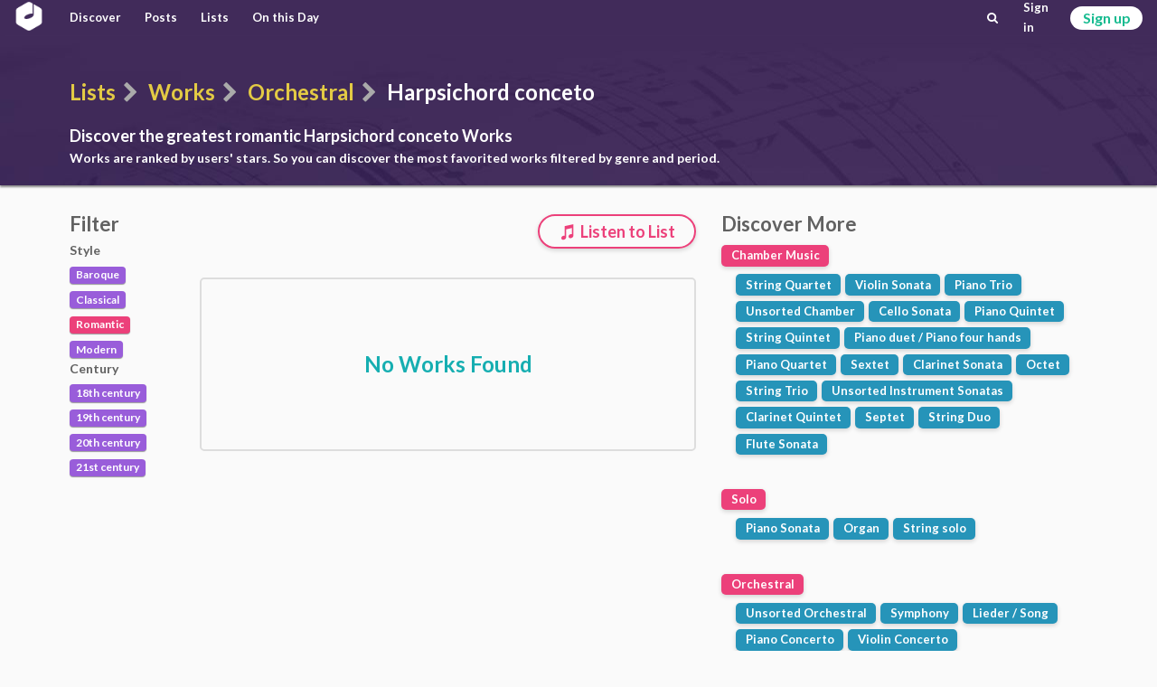

--- FILE ---
content_type: text/html; charset=utf-8
request_url: https://classicalmusiconly.com/lists/works/orchestral/harpsichord-conceto/style/romantic
body_size: 1669
content:

<!DOCTYPE html>
<html lang="en">
  <head>
    <meta charset="UTF-8" />
    <meta name="viewport" content="width=device-width, initial-scale=1" />
    <title>Top Romantic Harpsichord conceto Works - Lists - Classical Music Only</title>
    <link
      rel="icon"
      type="image/png"
      href="/static/cmo/logo/favicons/cmo_32.png"
      sizes="32x32"
    />
    <link
      rel="icon"
      type="image/png"
      href="/static/cmo/logo/favicons/cmo_192.png"
      sizes="192x192"
    />
        <link
      rel="apple-touch-icon"
      href="/static/cmo/logo/apple/cmo_120.png"
      sizes="120x120"
    />
    <link
      rel="apple-touch-icon"
      href="/static/cmo/logo/apple/cmo_152.png"
      sizes="152x152"
    />
    <link
      rel="apple-touch-icon"
      href="/static/cmo/logo/apple/cmo_180.png"
      sizes="180x180"
    />
    <link
      rel="apple-touch-icon"
      href="/static/cmo/logo/apple/cmo_167.png"
      sizes="167x167"
    />
    <link
      rel="apple-touch-icon"
      href="/static/cmo/logo/apple/cmo_57.png"
      sizes="57x57"
    />
    <link
      rel="apple-touch-icon"
      href="/static/cmo/logo/apple/cmo_60.png"
      sizes="60x60"
    />
    <link
      rel="apple-touch-icon"
      href="/static/cmo/logo/apple/cmo_72.png"
      sizes="72x72"
    />
    <link
      rel="apple-touch-icon"
      href="/static/cmo/logo/apple/cmo_76.png"
      sizes="76x76"
    />
    <link
      rel="apple-touch-icon"
      href="/static/cmo/logo/apple/cmo_114.png"
      sizes="114x114"
    />
    <link
      rel="apple-touch-icon"
      href="/static/cmo/logo/apple/cmo_144.png"
      sizes="144x144"
    />

    <meta
      property="og:title"
      content="Top Romantic Harpsichord conceto Works - Lists - Classical Music Only"
    />
    <meta property="og:type" content="website" />
    <meta property="og:url" content="https://classicalmusiconly.com/lists/works/orchestral/harpsichord-conceto/style/romantic" />
        <meta
      property="og:image"
      content="https://classicalmusiconly.com/static/cmo/pics/unsorted/card_share_1.jpg"
    />
    <meta property="og:site_name" content="Classical Music Only" />
    <meta name="twitter:card" content="summary_large_image" />
    <meta
      name="twitter:image"
      content="https://classicalmusiconly.com/static/cmo/pics/unsorted/card_share_1.jpg"
    />
    <meta name="twitter:site" content="@ClassicalMuOnly" />
    <meta
      name="twitter:title"
      content="Top Romantic Harpsichord conceto Works - Lists - Classical Music Only"
    />
        
    <meta
      name="google-site-verification"
      content="tkLtTaWzmiPXnVp63YI0cCF8NJLpPOtWk5cofweTB_Y"
    />

          
    <link rel="stylesheet" href="/static/cmo/assets/app.f123c1209b74d5e58ac9.css" />
         <script>
      (function(i, s, o, g, r, a, m) {
        i["GoogleAnalyticsObject"] = r;
        (i[r] =
          i[r] ||
          function() {
            (i[r].q = i[r].q || []).push(arguments);
          }),
          (i[r].l = 1 * new Date());
        (a = s.createElement(o)), (m = s.getElementsByTagName(o)[0]);
        a.async = 1;
        a.src = g;
        m.parentNode.insertBefore(a, m);
      })(
        window,
        document,
        "script",
        "https://www.google-analytics.com/analytics.js",
        "ga"
      );

      ga("create", "UA-99124993-1", "auto");
      ga("send", "pageview");
    </script>

          </head>

  <script>
    var cmo_globals = {"is_user": false, "title": "Top Romantic Harpsichord conceto Works - Lists", "url": "/lists/works/orchestral/harpsichord-conceto/style/romantic", "csrf": "aEhesPzL5XRZlr0MpxYdaGcGrIryk8IsAuOEhrWsppxYXBa6XoJZz2LfSHmIQy4x"};
  </script>

  <body>
    <div id="cmo-topbar">
      <div id="vue-topbar" class="cmo-topbar-wrp"></div>
    </div>
    

<div id="vue-main"></div>

<script>
var cmo_private = {"genre": {"parent": {"name": "Orchestral", "url": "/lists/works/orchestral", "slug": "orchestral"}, "child": {"name": "Harpsichord conceto", "url": "/lists/works/orchestral/harpsichord-conceto", "slug": "harpsichord-conceto"}}, "filters": {"style": "romantic", "century": null}, "least_style": 2, "least_century": 18, "works": [], "page": {"current": 1, "has_next": false, "base_url": "/lists/works/orchestral/harpsichord-conceto/style/romantic"}, "start_index": 1};
</script>

    <div id="cmo-main-content" class="ui container">
          </div>

    
    <div class="ui hidden divider"></div>
    <div id="cmo-footer" class="cmo-footer">
      <div class="ilinks-wrp">
        <a class="item" href="/faq">FAQs</a>
        <a class="item" href="/legal/terms">Terms of Use</a>
        <a class="item" href="/legal/privacy">Privacy Policy</a>
        <a class="item" href="/request/features">Feature Requests</a>
        <a class="item" href="/request/works">Work Requests</a>
        <a class="item" href="/request/composers">Composer Requests</a>
        <a class="item" href="mailto:contact@classicalmusiconly.com">Contact</a>
      </div>
      <div class="social-links-wrp">
        <a
          class="item yb"
          href="https://www.youtube.com/user/ClassicalMusicOnly"
          target="_blank"
        >
          <div class="icon"><i class="icon-yb" aria-hidden="true"></i></div>
          <div class="txt">
            <div class="upper">+300K</div>
            <div class="lower">SUBSCRIBERS</div>
          </div>
        </a>
        <a
          class="item fb"
          href="https://www.facebook.com/ClassicalMusicOnly"
          target="_blank"
        >
          <div class="icon"><i class="icon-fk" aria-hidden="true"></i></div>
          <div class="txt">
            <div class="upper">+69K</div>
            <div class="lower">LIKES</div>
          </div>
        </a>
        <a
          class="item tw"
          href="https://twitter.com/ClassicalMuOnly"
          target="_blank"
        >
          <div class="icon"><i class="icon-tr" aria-hidden="true"></i></div>
          <div class="txt">
            <div class="upper">+1.7K</div>
            <div class="lower">FOLLOWERS</div>
          </div>
        </a>
        <a
          class="item is"
          href="https://www.instagram.com/ClassicalMusicOnly/"
          target="_blank"
        >
          <div class="icon"><i class="icon-is" aria-hidden="true"></i></div>
          <div class="txt">
            <div class="upper">NEW!</div>
            <div class="lower"></div>
          </div>
        </a>
      </div>
    </div>
    <script src="/static/cmo/assets/app.c74a978d60627f15294c.js"></script>
       </body>
</html>